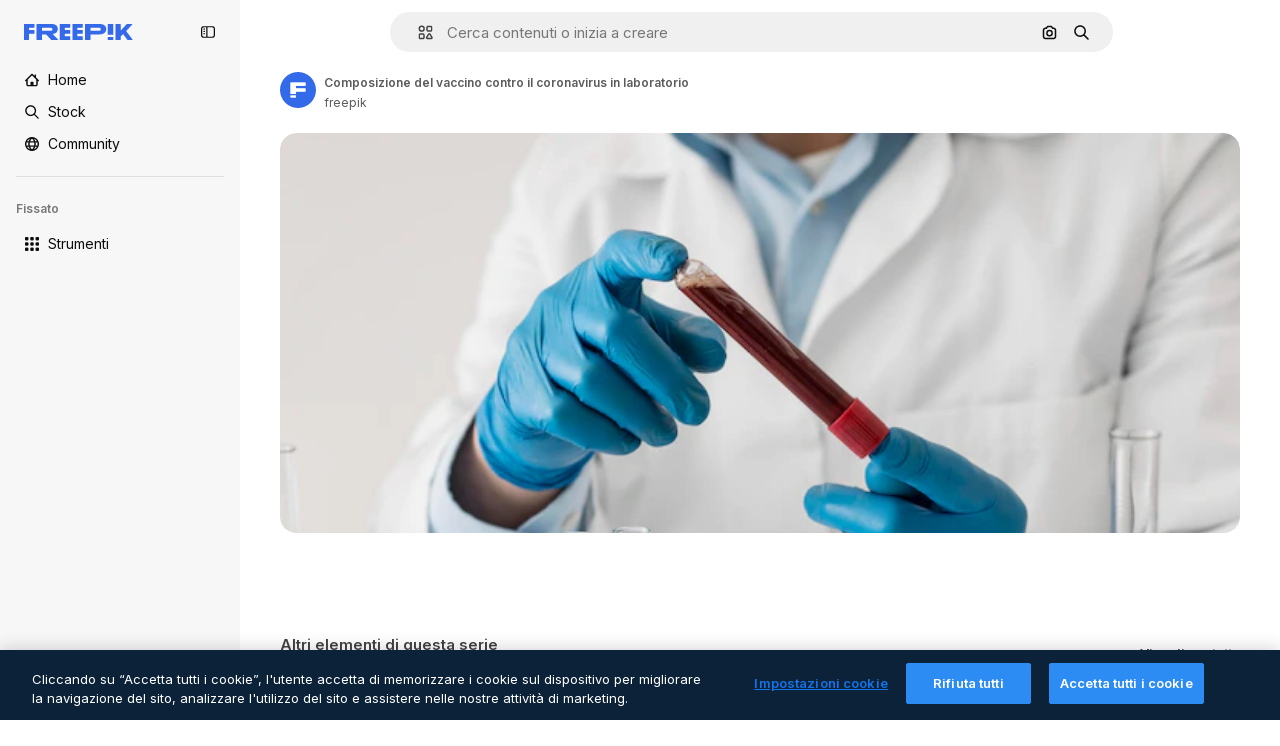

--- FILE ---
content_type: text/javascript
request_url: https://static.cdnpk.net/_next/static/chunks/pages/free-photo/%5Bcode%5D-d3d361bd58bb5234.js
body_size: 2480
content:
!function(){try{var e="undefined"!=typeof window?window:"undefined"!=typeof global?global:"undefined"!=typeof self?self:{},t=(new e.Error).stack;t&&(e._sentryDebugIds=e._sentryDebugIds||{},e._sentryDebugIds[t]="6e924392-25eb-44f6-a820-8a207d94ad52",e._sentryDebugIdIdentifier="sentry-dbid-6e924392-25eb-44f6-a820-8a207d94ad52")}catch(e){}}(),(self.webpackChunk_N_E=self.webpackChunk_N_E||[]).push([[4299,6329,6473],{97632:function(e,t,n){(window.__NEXT_P=window.__NEXT_P||[]).push(["/free-photo/[code]",function(){return n(99897)}])},18377:function(e,t,n){"use strict";n.d(t,{e:function(){return s},d:function(){return c.d}});var r=n(97458),a=n(53344),o=n.n(a),c=n(54565);let i=o()(()=>n.e(6106).then(n.bind(n,76106)).then(e=>e.EnabledClipboardNotSupportedAdvice),{loadableGenerated:{webpack:()=>[76106]},ssr:!1}),s=()=>(0,c.Q)()?null:(0,r.jsx)(i,{})},54565:function(e,t,n){"use strict";n.d(t,{Q:function(){return o},d:function(){return c}});var r=n(7616);let a=(0,n(24399).cn)(!0),o=()=>(0,r.Dv)(a),c=()=>(0,r.b9)(a)},66209:function(e,t,n){"use strict";n.d(t,{I:function(){return s},N:function(){return c.N}});var r=n(97458),a=n(53344),o=n.n(a),c=n(81087);let i=o()(()=>Promise.all([n.e(978),n.e(8512)]).then(n.bind(n,78512)).then(e=>e.ConfirmSafariClipboardComponent),{loadableGenerated:{webpack:()=>[78512]},ssr:!1}),s=()=>{let{onSucess:e}=(0,c.N)();return e&&(0,r.jsx)(i,{})}},81087:function(e,t,n){"use strict";n.d(t,{N:function(){return o}});var r=n(7616);let a=(0,n(24399).cn)(null),o=()=>{let[e,t]=(0,r.KO)(a);return{onClose:()=>t(null),setConfirm:e=>t({onSuccess:e}),onSucess:null==e?void 0:e.onSuccess}}},3792:function(e,t,n){"use strict";n.d(t,{h:function(){return u}});var r=n(97458),a=n(16388),o=n.n(a);let c=Object.freeze({"&":"&amp;","<":"&lt;",">":"&gt;",'"':"&quot;","'":"&apos;"}),i=RegExp("[".concat(Object.keys(c).join(""),"]"),"g"),s=e=>c[e],l=(e,t)=>{switch(typeof t){case"object":if(null===t)return;return t;case"number":case"boolean":case"bigint":return t;case"string":return t.replace(i,s);default:return}},u=e=>{let{data:t}=e;return(0,r.jsx)(o(),{children:(0,r.jsx)("script",{type:"application/ld+json",dangerouslySetInnerHTML:{__html:JSON.stringify(t,l)}})})}},54256:function(e,t,n){"use strict";n.d(t,{h:function(){return r.h}});var r=n(3792)},59832:function(e,t,n){"use strict";n.d(t,{g:function(){return d}});var r=n(97458),a=n(53344),o=n.n(a),c=n(21488),i=n(73565);let s=o()(()=>Promise.all([n.e(3515),n.e(1633),n.e(8454),n.e(5528),n.e(2006),n.e(7301),n.e(9762),n.e(7941),n.e(3804),n.e(1450),n.e(1994),n.e(7232),n.e(1292),n.e(3353)]).then(n.bind(n,89088)).then(e=>e.VideoModal),{loadableGenerated:{webpack:()=>[89088]},ssr:!1}),l=o()(()=>Promise.all([n.e(3515),n.e(1821),n.e(7941),n.e(3804),n.e(1450),n.e(3649),n.e(5874)]).then(n.bind(n,12850)).then(e=>e.RegularModal),{loadableGenerated:{webpack:()=>[12850]},ssr:!1}),u=o()(()=>Promise.all([n.e(3515),n.e(2742)]).then(n.bind(n,22742)).then(e=>e.IconModal),{loadableGenerated:{webpack:()=>[22742]},ssr:!1}),d=()=>(0,r.jsxs)(r.Fragment,{children:[(0,r.jsx)(i.P,{}),(0,r.jsx)(p,{})]}),p=()=>{let e=(0,c.l)();return"regular"===e?(0,r.jsx)(l,{}):"video"===e?(0,r.jsx)(s,{}):"icon"===e?(0,r.jsx)(u,{}):null}},99897:function(e,t,n){"use strict";n.r(t),n.d(t,{__N_SSG:function(){return a},default:function(){return r.Z}});var r=n(23560),a=!0},23560:function(e,t,n){"use strict";n.d(t,{Z:function(){return _}});var r=n(97458),a=n(25835),o=n(18377),c=n(66209),i=n(11926),s=n(89236),l=n(59832),u=n(72250),d=n(86610),p=n(61821),f=n(12510),h=n(16142),b=n(25983),g=n(52983),m=n(54256),w=n(10318);let j=(e,t)=>{let{name:n,slug:r}=t,a=(0,b.L3)()("/author");return"freepik"===n.toLocaleLowerCase()?{"@type":"Person","@id":"".concat(e).concat(a,"/").concat(r,"#person"),name:n,url:"".concat(e).concat(a,"/").concat(r)}:{"@type":"Person",name:n,url:"".concat(e).concat(a,"/").concat(r),"@id":"".concat(e).concat(a,"/").concat(r,"#person"),worksFor:{"@id":"".concat(e,"/#organization")}}};var x=n(10893);let y=()=>{let{t:e}=(0,x.$G)("detail");return(t,n)=>"freepik"===t.toLocaleLowerCase()?n?"AI-generated image created by Freepik":e("attributionCopy",{authorName:t}):n?"AI-generated image created by ".concat(t,", available on Freepik"):e("attributionCopyOnFreepik",{authorName:t})},v=()=>{let e=(0,g.useMemo)(()=>[],[]),t=(0,b.ZK)(),n=(0,b.L3)(),{domain:a}=(0,b.Vx)(),{relatedTags:o,preview:{url:c,width:i,height:s},created:l,author:u,seo:{description:d,headTitle:f},type:h,url:x,encodingFormat:v,name:k,isAIGenerated:_}=(0,p.ph)(),S="es"===t?"https://www.freepik.es/legal/terminos-de-uso":"https://www.freepik.com/legal/terms-of-use",I="".concat(a).concat(n({vector:"/vectors",photo:"/photos",psd:"/psd",ai:"/photos"}[h]||""));if(_)e=["".concat(a).concat(n("/ai/image-generator"))];else{let r="pl"===t&&"vector"===h?"/wektorow":n({vector:"/vectors",photo:"/photos",psd:"/psd"}[h]||"");e=["".concat(a).concat(r)]}let N=j(a,u),C=y(),P=(0,w.m)(c),L=(0,g.useMemo)(()=>{let n=new Date(l).toISOString().split(".")[0];return{"@context":"https://schema.org","@graph":[{"@type":"WebPage",url:x,"@id":"".concat(x,"#webpage"),name:f,description:d,inLanguage:t,relatedLink:e,significantLink:null==o?void 0:o.map(e=>"".concat(I,"/").concat(e.slug)).slice(0,10),isPartOf:{"@type":"WebSite","@id":"".concat(a,"/#website")},mainEntity:{"@type":"ImageObject",contentUrl:P,name:k,description:k,caption:k,datePublished:n,encodingFormat:v,height:s,width:i,license:S,acquireLicensePage:x,thumbnailUrl:"".concat(P,"?w=360"),publisher:{"@type":"Organization","@id":"".concat(a,"/#organization"),name:"Freepik"},creator:N,creditText:C(u.name,_),copyrightNotice:u.name,..._&&{digitalSourceType:"https://schema.org/TrainedAlgorithmicMediaDigitalSource"}}}]}},[u.name,P,l,N,C,I,d,a,v,f,s,_,t,k,e,o,S,x,i]);return(0,r.jsx)(m.h,{data:L})},k=e=>((0,a.j)(),(0,r.jsxs)(r.Fragment,{children:[(0,r.jsx)(u.SearchBar,{forceShowAssetTypesInAutocomplete:!0,alternates:e.alternates}),!!e.id&&(0,r.jsx)(p._D,{...e,children:(0,r.jsxs)(d.Sq,{children:[(0,r.jsxs)(s.I,{children:[(0,r.jsx)(i.C,{}),(0,r.jsx)(l.g,{}),(0,r.jsx)(o.e,{}),(0,r.jsx)(c.I,{})]}),(0,r.jsx)(v,{})]})})]}));var _=e=>(0,r.jsx)(h.N,{children:(0,r.jsx)(f.i,{alternates:e.alternates,children:(0,r.jsx)(k,{...e})})})}},function(e){e.O(0,[9702,5817,1625,3599,8538,1652,3630,8115,2752,3065,7452,1821,5048,7941,3804,1450,3649,6626,2888,9774,179],function(){return e(e.s=97632)}),_N_E=e.O()}]);